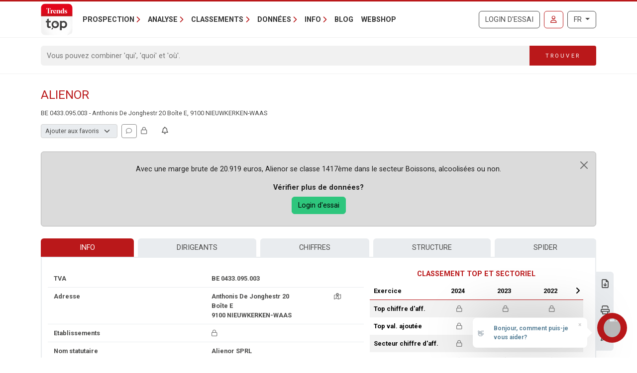

--- FILE ---
content_type: text/javascript
request_url: https://trendstop.levif.be/dist/main/assets/index-CQ8WwGs2.js
body_size: 6461
content:
import{s as P,aD as ye,ag as we,aE as K,r as de,aF as Se,ao as p,w as j,f as me,aq as be,ar as De,o as Te,J as Q,g as Fe,a as J,B as Oe}from"./runtime-dom.esm-bundler-BJIwUGoj.js";function ie(e){return be()?(De(e),!0):!1}function te(){const e=new Set,n=i=>{e.delete(i)};return{on:i=>{e.add(i);const a=()=>n(i);return ie(a),{off:a}},off:n,trigger:(...i)=>Promise.all(Array.from(e).map(a=>a(...i))),clear:()=>{e.clear()}}}const le=typeof window<"u"&&typeof document<"u";typeof WorkerGlobalScope<"u"&&globalThis instanceof WorkerGlobalScope;const qe=e=>e!=null,Ee=Object.prototype.toString,Ae=e=>Ee.call(e)==="[object Object]",re=()=>{},Ke=Me();function Me(){var e,n;return le&&((e=window?.navigator)==null?void 0:e.userAgent)&&(/iP(?:ad|hone|od)/.test(window.navigator.userAgent)||((n=window?.navigator)==null?void 0:n.maxTouchPoints)>2&&/iPad|Macintosh/.test(window?.navigator.userAgent))}function q(...e){if(e.length!==1)return we(...e);const n=e[0];return typeof n=="function"?K(Se(()=>({get:n,set:re}))):de(n)}function pe(e,n){function t(...r){return new Promise((c,i)=>{Promise.resolve(e(()=>n.apply(this,r),{fn:n,thisArg:this,args:r})).then(c).catch(i)})}return t}const he=e=>e();function Pe(e,n={}){let t,r,c=re;const i=u=>{clearTimeout(u),c(),c=re};let a;return u=>{const f=p(e),d=p(n.maxWait);return t&&i(t),f<=0||d!==void 0&&d<=0?(r&&(i(r),r=void 0),Promise.resolve(u())):new Promise((l,h)=>{c=n.rejectOnCancel?h:l,a=u,d&&!r&&(r=setTimeout(()=>{t&&i(t),r=void 0,l(a())},d)),t=setTimeout(()=>{r&&i(r),r=void 0,l(u())},f)})}}function Ne(e=he,n={}){const{initialState:t="active"}=n,r=q(t==="active");function c(){r.value=!1}function i(){r.value=!0}const a=(...o)=>{r.value&&e(...o)};return{isActive:K(r),pause:c,resume:i,eventFilter:a}}function ue(e,n=!1,t="Timeout"){return new Promise((r,c)=>{setTimeout(n?()=>c(t):r,e)})}function Ce(e,...n){return n.some(t=>t in e)}function ne(e){return Array.isArray(e)?e:[e]}function je(e){return Fe()}function Qe(e,n=200,t={}){return pe(Pe(n,t),e)}function _e(e,n,t={}){const{eventFilter:r=he,...c}=t;return j(e,pe(r,n),c)}function ze(e,n,t={}){const{eventFilter:r,initialState:c="active",...i}=t,{eventFilter:a,pause:o,resume:u,isActive:f}=Ne(r,{initialState:c});return{stop:_e(e,n,{...i,eventFilter:a}),pause:o,resume:u,isActive:f}}function xe(e,n=!0,t){je()?Te(e,t):n?e():Q(e)}function ae(e,n=!1){function t(l,{flush:h="sync",deep:g=!1,timeout:S,throwOnTimeout:y}={}){let m=null;const O=[new Promise(F=>{m=j(e,E=>{l(E)!==n&&(m?m():Q(()=>m?.()),F(E))},{flush:h,deep:g,immediate:!0})})];return S!=null&&O.push(ue(S,y).then(()=>p(e)).finally(()=>m?.())),Promise.race(O)}function r(l,h){if(!me(l))return t(E=>E===l,h);const{flush:g="sync",deep:S=!1,timeout:y,throwOnTimeout:m}=h??{};let v=null;const F=[new Promise(E=>{v=j([e,l],([_,A])=>{n!==(_===A)&&(v?v():Q(()=>v?.()),E(_))},{flush:g,deep:S,immediate:!0})})];return y!=null&&F.push(ue(y,m).then(()=>p(e)).finally(()=>(v?.(),p(e)))),Promise.race(F)}function c(l){return t(h=>!!h,l)}function i(l){return r(null,l)}function a(l){return r(void 0,l)}function o(l){return t(Number.isNaN,l)}function u(l,h){return t(g=>{const S=Array.from(g);return S.includes(l)||S.includes(p(l))},h)}function f(l){return d(1,l)}function d(l=1,h){let g=-1;return t(()=>(g+=1,g>=l),h)}return Array.isArray(p(e))?{toMatch:t,toContains:u,changed:f,changedTimes:d,get not(){return ae(e,!n)}}:{toMatch:t,toBe:r,toBeTruthy:c,toBeNull:i,toBeNaN:o,toBeUndefined:a,changed:f,changedTimes:d,get not(){return ae(e,!n)}}}function He(e){return ae(e)}const Le=/^(\d{4})[-/]?(\d{1,2})?[-/]?(\d{0,2})[T\s]*(\d{1,2})?:?(\d{1,2})?:?(\d{1,2})?[.:]?(\d+)?$/i,ke=/[YMDHhms]o|\[([^\]]+)\]|Y{1,4}|M{1,4}|D{1,2}|d{1,4}|H{1,2}|h{1,2}|a{1,2}|A{1,2}|m{1,2}|s{1,2}|Z{1,2}|z{1,4}|SSS/g;function $e(e,n,t,r){let c=e<12?"AM":"PM";return r&&(c=c.split("").reduce((i,a)=>i+=`${a}.`,"")),t?c.toLowerCase():c}function k(e){const n=["th","st","nd","rd"],t=e%100;return e+(n[(t-20)%10]||n[t]||n[0])}function Be(e,n,t={}){var r;const c=e.getFullYear(),i=e.getMonth(),a=e.getDate(),o=e.getHours(),u=e.getMinutes(),f=e.getSeconds(),d=e.getMilliseconds(),l=e.getDay(),h=(r=t.customMeridiem)!=null?r:$e,g=y=>{var m;return(m=y.split(" ")[1])!=null?m:""},S={Yo:()=>k(c),YY:()=>String(c).slice(-2),YYYY:()=>c,M:()=>i+1,Mo:()=>k(i+1),MM:()=>`${i+1}`.padStart(2,"0"),MMM:()=>e.toLocaleDateString(p(t.locales),{month:"short"}),MMMM:()=>e.toLocaleDateString(p(t.locales),{month:"long"}),D:()=>String(a),Do:()=>k(a),DD:()=>`${a}`.padStart(2,"0"),H:()=>String(o),Ho:()=>k(o),HH:()=>`${o}`.padStart(2,"0"),h:()=>`${o%12||12}`.padStart(1,"0"),ho:()=>k(o%12||12),hh:()=>`${o%12||12}`.padStart(2,"0"),m:()=>String(u),mo:()=>k(u),mm:()=>`${u}`.padStart(2,"0"),s:()=>String(f),so:()=>k(f),ss:()=>`${f}`.padStart(2,"0"),SSS:()=>`${d}`.padStart(3,"0"),d:()=>l,dd:()=>e.toLocaleDateString(p(t.locales),{weekday:"narrow"}),ddd:()=>e.toLocaleDateString(p(t.locales),{weekday:"short"}),dddd:()=>e.toLocaleDateString(p(t.locales),{weekday:"long"}),A:()=>h(o,u),AA:()=>h(o,u,!1,!0),a:()=>h(o,u,!0),aa:()=>h(o,u,!0,!0),z:()=>g(e.toLocaleDateString(p(t.locales),{timeZoneName:"shortOffset"})),zz:()=>g(e.toLocaleDateString(p(t.locales),{timeZoneName:"shortOffset"})),zzz:()=>g(e.toLocaleDateString(p(t.locales),{timeZoneName:"shortOffset"})),zzzz:()=>g(e.toLocaleDateString(p(t.locales),{timeZoneName:"longOffset"}))};return n.replace(ke,(y,m)=>{var v,O;return(O=m??((v=S[y])==null?void 0:v.call(S)))!=null?O:y})}function We(e){if(e===null)return new Date(Number.NaN);if(e===void 0)return new Date;if(e instanceof Date)return new Date(e);if(typeof e=="string"&&!/Z$/i.test(e)){const n=e.match(Le);if(n){const t=n[2]-1||0,r=(n[7]||"0").substring(0,3);return new Date(n[1],t,n[3]||1,n[4]||0,n[5]||0,n[6]||0,r)}}return new Date(e)}function et(e,n="HH:mm:ss",t={}){return J(()=>Be(We(p(e)),p(n),t))}function Ye(e,n,t={}){const{immediate:r=!0,immediateCallback:c=!1}=t,i=P(!1);let a;function o(){a&&(clearTimeout(a),a=void 0)}function u(){i.value=!1,o()}function f(...d){c&&e(),o(),i.value=!0,a=setTimeout(()=>{i.value=!1,a=void 0,e(...d)},p(n))}return r&&(i.value=!0,le&&f()),ie(u),{isPending:ye(i),start:f,stop:u}}function Je(e,n,t){return j(e,n,{...t,immediate:!0})}const I=le?window:void 0;function ve(e){var n;const t=p(e);return(n=t?.$el)!=null?n:t}function ee(...e){const n=[],t=()=>{n.forEach(o=>o()),n.length=0},r=(o,u,f,d)=>(o.addEventListener(u,f,d),()=>o.removeEventListener(u,f,d)),c=J(()=>{const o=ne(p(e[0])).filter(u=>u!=null);return o.every(u=>typeof u!="string")?o:void 0}),i=Je(()=>{var o,u;return[(u=(o=c.value)==null?void 0:o.map(f=>ve(f)))!=null?u:[I].filter(f=>f!=null),ne(p(c.value?e[1]:e[0])),ne(Oe(c.value?e[2]:e[1])),p(c.value?e[3]:e[2])]},([o,u,f,d])=>{if(t(),!o?.length||!u?.length||!f?.length)return;const l=Ae(d)?{...d}:d;n.push(...o.flatMap(h=>u.flatMap(g=>f.map(S=>r(h,g,S,l)))))},{flush:"post"}),a=()=>{i(),t()};return ie(t),a}const U=typeof globalThis<"u"?globalThis:typeof window<"u"?window:typeof global<"u"?global:typeof self<"u"?self:{},X="__vueuse_ssr_handlers__",Ie=Ve();function Ve(){return X in U||(U[X]=U[X]||{}),U[X]}function Ze(e,n){return Ie[e]||n}function Ge(e){return e==null?"any":e instanceof Set?"set":e instanceof Map?"map":e instanceof Date?"date":typeof e=="boolean"?"boolean":typeof e=="string"?"string":typeof e=="object"?"object":Number.isNaN(e)?"any":"number"}const Re={boolean:{read:e=>e==="true",write:e=>String(e)},object:{read:e=>JSON.parse(e),write:e=>JSON.stringify(e)},number:{read:e=>Number.parseFloat(e),write:e=>String(e)},any:{read:e=>e,write:e=>String(e)},string:{read:e=>e,write:e=>String(e)},map:{read:e=>new Map(JSON.parse(e)),write:e=>JSON.stringify(Array.from(e.entries()))},set:{read:e=>new Set(JSON.parse(e)),write:e=>JSON.stringify(Array.from(e))},date:{read:e=>new Date(e),write:e=>e.toISOString()}},ce="vueuse-storage";function ge(e,n,t,r={}){var c;const{flush:i="pre",deep:a=!0,listenToStorageChanges:o=!0,writeDefaults:u=!0,mergeDefaults:f=!1,shallow:d,window:l=I,eventFilter:h,onError:g=s=>{console.error(s)},initOnMounted:S}=r,y=(d?P:de)(typeof n=="function"?n():n),m=J(()=>p(e));if(!t)try{t=Ze("getDefaultStorage",()=>{var s;return(s=I)==null?void 0:s.localStorage})()}catch(s){g(s)}if(!t)return y;const v=p(n),O=Ge(v),F=(c=r.serializer)!=null?c:Re[O],{pause:E,resume:_}=ze(y,s=>Z(s),{flush:i,deep:a,eventFilter:h});j(m,()=>C(),{flush:i});let A=!1;const z=s=>{S&&!A||C(s)},V=s=>{S&&!A||B(s)};l&&o&&(t instanceof Storage?ee(l,"storage",z,{passive:!0}):ee(l,ce,V)),S?xe(()=>{A=!0,C()}):C();function $(s,w){if(l){const b={key:m.value,oldValue:s,newValue:w,storageArea:t};l.dispatchEvent(t instanceof Storage?new StorageEvent("storage",b):new CustomEvent(ce,{detail:b}))}}function Z(s){try{const w=t.getItem(m.value);if(s==null)$(w,null),t.removeItem(m.value);else{const b=F.write(s);w!==b&&(t.setItem(m.value,b),$(w,b))}}catch(w){g(w)}}function N(s){const w=s?s.newValue:t.getItem(m.value);if(w==null)return u&&v!=null&&t.setItem(m.value,F.write(v)),v;if(!s&&f){const b=F.read(w);return typeof f=="function"?f(b,v):O==="object"&&!Array.isArray(b)?{...v,...b}:b}else return typeof w!="string"?w:F.read(w)}function C(s){if(!(s&&s.storageArea!==t)){if(s&&s.key==null){y.value=v;return}if(!(s&&s.key!==m.value)){E();try{const w=F.write(y.value);(s===void 0||s?.newValue!==w)&&(y.value=N(s))}catch(w){g(w)}finally{s?Q(_):_()}}}}function B(s){C(s.detail)}return y}const Ue={json:"application/json",text:"text/plain"};function fe(e){return e&&Ce(e,"immediate","refetch","initialData","timeout","beforeFetch","afterFetch","onFetchError","fetch","updateDataOnError")}function oe(e){return typeof Headers<"u"&&e instanceof Headers?Object.fromEntries(e.entries()):e}function tt(e,...n){var t,r;const c=typeof AbortController=="function";let i={},a={immediate:!0,refetch:!1,timeout:0,updateDataOnError:!1};const o={method:"GET",type:"text",payload:void 0};n.length>0&&(fe(n[0])?a={...a,...n[0]}:i=n[0]),n.length>1&&fe(n[1])&&(a={...a,...n[1]});const{fetch:u=(r=(t=I)==null?void 0:t.fetch)!=null?r:globalThis?.fetch,initialData:f,timeout:d}=a,l=te(),h=te(),g=te(),S=P(!1),y=P(!1),m=P(!1),v=P(null),O=P(null),F=P(null),E=P(f||null),_=J(()=>c&&y.value);let A,z;const V=D=>{c&&(A?.abort(D),A=new AbortController,A.signal.onabort=()=>m.value=!0,i={...i,signal:A.signal})},$=D=>{y.value=D,S.value=!D};d&&(z=Ye(V,d,{immediate:!1}));let Z=0;const N=async(D=!1)=>{var M,W;V(),$(!0),F.value=null,v.value=null,m.value=!1,Z+=1;const G=Z,x={method:o.method,headers:{}},Y=p(o.payload);if(Y){const T=oe(x.headers),R=Object.getPrototypeOf(Y);!o.payloadType&&Y&&(R===Object.prototype||Array.isArray(R))&&!(Y instanceof FormData)&&(o.payloadType="json"),o.payloadType&&(T["Content-Type"]=(M=Ue[o.payloadType])!=null?M:o.payloadType),x.body=o.payloadType==="json"?JSON.stringify(Y):Y}let se=!1;const H={url:p(e),options:{...x,...i},cancel:()=>{se=!0}};if(a.beforeFetch&&Object.assign(H,await a.beforeFetch(H)),se||!u)return $(!1),Promise.resolve(null);let L=null;return z&&z.start(),u(H.url,{...x,...H.options,headers:{...oe(x.headers),...oe((W=H.options)==null?void 0:W.headers)}}).then(async T=>{if(O.value=T,v.value=T.status,L=await T.clone()[o.type](),!T.ok)throw E.value=f||null,new Error(T.statusText);return a.afterFetch&&({data:L}=await a.afterFetch({data:L,response:T,context:H,execute:N})),E.value=L,l.trigger(T),T}).catch(async T=>{let R=T.message||T.name;if(a.onFetchError&&({error:R,data:L}=await a.onFetchError({data:L,error:T,response:O.value,context:H,execute:N})),F.value=R,a.updateDataOnError&&(E.value=L),h.trigger(T),D)throw T;return null}).finally(()=>{G===Z&&$(!1),z&&z.stop(),g.trigger(null)})},C=q(a.refetch);j([C,q(e)],([D])=>D&&N(),{deep:!0});const B={isFinished:K(S),isFetching:K(y),statusCode:v,response:O,error:F,data:E,canAbort:_,aborted:m,abort:V,execute:N,onFetchResponse:l.on,onFetchError:h.on,onFetchFinally:g.on,get:s("GET"),put:s("PUT"),post:s("POST"),delete:s("DELETE"),patch:s("PATCH"),head:s("HEAD"),options:s("OPTIONS"),json:b("json"),text:b("text"),blob:b("blob"),arrayBuffer:b("arrayBuffer"),formData:b("formData")};function s(D){return(M,W)=>{if(!y.value)return o.method=D,o.payload=M,o.payloadType=W,me(o.payload)&&j([C,q(o.payload)],([G])=>G&&N(),{deep:!0}),{...B,then(G,x){return w().then(G,x)}}}}function w(){return new Promise((D,M)=>{He(S).toBe(!0).then(()=>D(B)).catch(M)})}function b(D){return()=>{if(!y.value)return o.type=D,{...B,then(M,W){return w().then(M,W)}}}}return a.immediate&&Promise.resolve().then(()=>N()),{...B,then(D,M){return w().then(D,M)}}}function nt(e,n={}){const{initialValue:t=!1,focusVisible:r=!1,preventScroll:c=!1}=n,i=P(!1),a=J(()=>ve(e)),o={passive:!0};ee(a,"focus",f=>{var d,l;(!r||(l=(d=f.target).matches)!=null&&l.call(d,":focus-visible"))&&(i.value=!0)},o),ee(a,"blur",()=>i.value=!1,o);const u=J({get:()=>i.value,set(f){var d,l;!f&&i.value?(d=a.value)==null||d.blur():f&&!i.value&&((l=a.value)==null||l.focus({preventScroll:c}))}});return j(a,()=>{u.value=t},{immediate:!0,flush:"post"}),{focused:u}}function ot(e,n,t={}){const{window:r=I}=t;return ge(e,n,r?.localStorage,t)}function rt(e,n,t={}){const{window:r=I}=t;return ge(e,n,r?.sessionStorage,t)}export{tt as a,et as b,ie as c,ne as d,Ae as e,le as f,re as g,ot as h,Ke as i,nt as j,rt as k,qe as n,q as t,Qe as u,Je as w};
